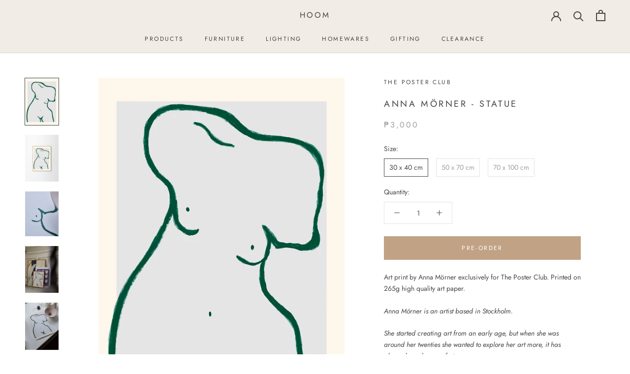

--- FILE ---
content_type: text/javascript
request_url: https://hoom.store/cdn/shop/t/9/assets/custom.js?v=183944157590872491501717374083
body_size: -759
content:
//# sourceMappingURL=/cdn/shop/t/9/assets/custom.js.map?v=183944157590872491501717374083
